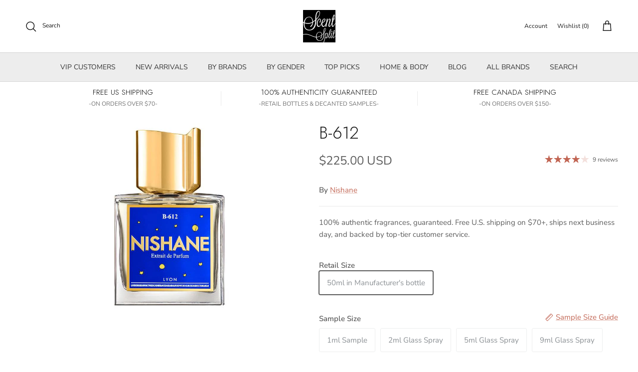

--- FILE ---
content_type: text/html; charset=utf-8
request_url: https://www.scentsplit.com/search?q=handle:%22sandalwood-edit-by-scenttakes%22%20OR%20handle:%22cozy-vanilla-chosen-by-scenttakes%22%20OR%20handle:%22fall-favorites-apple-edition%22%20OR%20handle:%22nishane-b-612-sample-decants%22&type=product&view=bss.product.labels
body_size: 870
content:
[{"id":4621471088728,"title":"B-612","vendor":"Nishane","tags": ["BF25","Cedar","checkinventory","checkinventoryzrtl","Cypress","For Her","For Him","Geranium","In Production","Lavender","Musk","notx","Oakmoss","Patchouli","Perfume Extrait","PO-active","retail","Rice","Sandalwood","spo-enabled","Tonka Bean"],"handle":"nishane-b-612-sample-decants","available":true,"inventory":4,"compare_at_price_max":0,"compare_at_price_min":0,"price":699,"price_max":22500,"price_min":699,"publish_at":"2020-05-20 22:03:54 -0500","inventory_management":"shopify","inventory_policy":"continue","variants": [{"id":39471856124104,"title":"50ml in Manufacturer's bottle","available":true,"image":null,"price":22500,"inventory_management":"shopify","inventory_policy":"continue","compare_at_price":0,"quantity":4},{"id":32890983972952,"title":"1ml Sample","available":true,"image":null,"price":699,"inventory_management":"shopify","inventory_policy":"deny","compare_at_price":0,"quantity":65},{"id":32890984005720,"title":"2ml Glass Spray","available":true,"image":null,"price":1299,"inventory_management":"shopify","inventory_policy":"deny","compare_at_price":0,"quantity":32},{"id":32890984038488,"title":"5ml Glass Spray","available":true,"image":null,"price":2699,"inventory_management":"shopify","inventory_policy":"continue","compare_at_price":0,"quantity":13},{"id":37242365575368,"title":"9ml Glass Spray","available":true,"image":null,"price":4499,"inventory_management":"shopify","inventory_policy":"continue","compare_at_price":0,"quantity":7}],"collections": [627118932168,159634116,159634052,136482619480,162123588],"format_money": "\u003cspan class=money\u003e${{amount}} USD\u003c\/span\u003e"},{"id":8258799370440,"title":"Fall Favorites: Apple Edition","vendor":"Scent Split","tags": ["Amber","Bergamot","Caramel","Cedar","Cinnamon","Cocoa","In Production","judgeme_excluded","Musk","Oak","SEARCHANISE_IGNORE","spo-cs-disabled","spo-default","spo-disabled","spo-notify-me-disabled","Vanilla"],"handle":"fall-favorites-apple-edition","available":true,"inventory":42,"compare_at_price_max":0,"compare_at_price_min":0,"price":4900,"price_max":4900,"price_min":4900,"publish_at":"2025-11-23 00:00:50 -0600","inventory_management":"shopify","inventory_policy":"deny","variants": [{"id":44857148047560,"title":"Default Title","available":true,"image":null,"price":4900,"inventory_management":"shopify","inventory_policy":"deny","compare_at_price":null,"quantity":42}],"collections": [157328834648,627087802568],"format_money": "\u003cspan class=money\u003e${{amount}} USD\u003c\/span\u003e"},{"id":8266485727432,"title":"Sandalwood Edit by Scenttakes","vendor":"Scent Split","tags": ["Benzoin","Ginger","In Production","Iris","judgeme_excluded","Musk","Oak","Resins","Sandalwood","SEARCHANISE_IGNORE","spo-cs-disabled","spo-default","spo-disabled","spo-notify-me-disabled","Tonka Bean","Vanilla"],"handle":"sandalwood-edit-by-scenttakes","available":false,"inventory":null,"compare_at_price_max":0,"compare_at_price_min":0,"price":4500,"price_max":4500,"price_min":4500,"publish_at":"2026-01-07 04:16:23 -0600","inventory_management":null,"inventory_policy":null,"variants": [{"id":44892665839816,"title":"Default Title","available":false,"image":null,"price":4500,"inventory_management":"shopify","inventory_policy":"deny","compare_at_price":null,"quantity":-138}],"collections": [157328834648,627087802568],"format_money": "\u003cspan class=money\u003e${{amount}} USD\u003c\/span\u003e"},{"id":8251723382984,"title":"Cozy Vanilla - Chosen by Scenttakes","vendor":"Scent Split","tags": ["Cardamom","Cinnamon","In Production","Iris","judgeme_excluded","Musk","Oak","Pink Pepper","Resins","Saffron","SEARCHANISE_IGNORE","spo-cs-disabled","spo-default","spo-disabled","spo-notify-me-disabled","Suede","Sugar","Vanilla","Waffle"],"handle":"cozy-vanilla-chosen-by-scenttakes","available":false,"inventory":null,"compare_at_price_max":0,"compare_at_price_min":0,"price":7800,"price_max":7800,"price_min":7800,"publish_at":"2025-11-06 02:15:45 -0600","inventory_management":null,"inventory_policy":null,"variants": [{"id":44836215554248,"title":"Default Title","available":false,"image":null,"price":7800,"inventory_management":"shopify","inventory_policy":"deny","compare_at_price":null,"quantity":-484}],"collections": [157328834648,627087802568],"format_money": "\u003cspan class=money\u003e${{amount}} USD\u003c\/span\u003e"}]

--- FILE ---
content_type: text/javascript; charset=utf-8
request_url: https://www.scentsplit.com/cart.js
body_size: -73
content:
{"token":"hWN7mgPIZ1nxujKBLHErI397?key=1ab926dc011bb07e6a753738a3f8621e","note":"","attributes":{},"original_total_price":0,"total_price":0,"total_discount":0,"total_weight":0.0,"item_count":0,"items":[],"requires_shipping":false,"currency":"USD","items_subtotal_price":0,"cart_level_discount_applications":[],"discount_codes":[]}

--- FILE ---
content_type: application/javascript; charset=utf-8
request_url: https://searchanise-ef84.kxcdn.com/preload_data.8D0r8p2Y8b.js
body_size: 13924
content:
window.Searchanise.preloadedSuggestions=['tom ford','parfum de marly','baccarat rouge 540','parfums de marly','by kilian','bianco latte','bond no 9','serge lutens','creed aventus','ex nihilo','le labo','mind games','boadicea the victorious','yves saint laurent','jean paul gaultier','initio parfums','tiziana terenzi','house of bo','fragrance du bois','louis imagination','grand soir','roja dove','baccarat rouge','arabian oud','ormonde jayne','louis v','xerjoff naxos','angels share','le labo another 13','jo malone','god of fire','giorgio armani','stronger with you','dolce and gabbana','vanilla powder','portrait of a lady','dries van noten','escapade gourmand','juliette has a gun','imaginary authors','roja elysium','maison crivelli','carolina herrera','maison margiela','gris charnel','givenchy gentleman','oud for greatness','mancera cedrat boise','perfume de marly','nishane ani','musk therapy','tom ford oud wood','navitus parfums','clive christian','byredo bal d\'afrique','diptyque philosykos','bdk parfums','guidance amouage','amouage reflection','spicebomb extreme','creed samples','delina exclusif','santal 33 eau de parfum le labo','angel dust','roja parfums','orto parisi','guerlain sample','profumum roma','mojave ghost','layton parfums de marly','hibiscus mahajád','kay ali','fire at will','side effect','blanche bete','house of sillage','vibrato sospiro','frederic malle','love don\'t be shy','bleu de','burberry her','tobacco vanille','by killian','nishane hacivat','ds & durga','oud mood','black opium','born to stand out','creed silver mountain water','tom ford lost cherry','acqua di parma','goldfield and banks','one day','lorenzo pazzaglia','erba pura','black phantom','happy dust','maison francis kurkdijan','gourmand vanilla','city rhythm','blue talisman','mango skin','the harmonist','amouage guidance','white rice','eau duelle','montale intense cafe','theodoros kalotinis','tihota indult','kilian angel\'s share','baby cat','paco rabanne','mon guerlain','mont blanc','valaya parfums de marly','prada l\'homme','molecule one','hilde soliani','orange blossom','diptyque orpheon','good girl','green irish tweed','baccarat rouge 540 perfume','liquides imaginaires','absolute aphrodisiac','memo paris','spice bomb','jazz club','initio side effect','house of oud','light blue','chanel no 5','francis kurkdjian','black orchid','ysl y for men','armani code','gisada ambassador intense','ex nihilo fleur narcotique','gucci guilty','adi ale van','filippo sorcinelli','maison margiela replica','the one','terre d’hermès','ella k','m micallef','matiere premiere','atelier cologne','atelier des ors','sora dora','gypsy water','s boy','fugazzi angel dust','dolce and gabbana the one','santa maria novella','andrea maack','diptyque eau duelle','xerjoff 40 knots','gourmand scents','musc ravageur','simone andreoli','yves saint laurent tuxedo','lick me','tobacco honey','coconut perfume','black afgano','xerjoff dama bianca','imagination by louis','van cleef & arpels','torino21 xerjoff','by the fireplace','escentric molecules','marshmallow note','electimuss imperium','green tea','cotton candy','halfeti penhaligon\'s','byredo mojave ghost','gisada ambassador','henry rose','chris collins','this is her','parfums de marly delina','fleur de peau','hundred silent ways','tom ford fucking fabulous','creed aventus cologne','born in roma','bond no','thierry mugler','mula mula','white musk','mancera instant crush','royal crown','lost cherry','ganymede marc-antoine barrois','akro bake','valentino uomo','carlisle parfums de marly','maison mataha','extrait de parfum','ambre nuit','the house of oud','clean reserve','blonde amber','bdk gris charnel','ded cool','superz morocco','rosendo mateu no 5','sedley parfums de marly','thomas kosmala','oud satin wood','inexcusable evil','silky woods','london fog','oriana parfums de marly','reflection man','sospiro perfumes','kajal lamar','bianco latte giardini di toscana','jousset parfums','tam dao','club de','jean paul','straight to heaven','alexandria ll','scents of wood','juliette has a gun not a perfume','royal oud','bond no 9 bond','precious liquid','virgin island water','vanilla haze','red tobacco','vilhelm parfumerie','jusbox perfume','black tea','leisure in paradise','the maker','acqua di','grey vetiver','blue sapphire','lune feline','ylang in gold','aqua di parma','comme de garcons','bvlgari man','gentle fluidity','stronger with you absolute','versace dylan blue','you or someone like you','ellis brooklyn','xerjoff italica','ysl myself','une nuit','armani prive','xerjoff lira','montale arabians tonka','guerlain vanilla','atomic rose','initio rehab','minuit et demi','valentino in rome','bohemian lime','blonde amber clive christian','alien mugler','wave child','hypnotizing fire','hypnotic poison','tobacco oud','skin scent','ysl y','noir extreme','instant crush','tom ford tobacco vanille','unknown pleasure','xerjoff casamorati','pacific rock moss','homme intense','printemps blanc','most wanted','sauvage sample','lily of the valley','pas ce soir','bal d afrique','aqua di gio profumo','reflection 45 man','scentologia synergy','escapade gourmande','odyon dubai scorpion intense','fresh scents','carner barcelona','xerjoff nio','vanilla sex','sugar leather','yves saint laurent l\'homme','merchant of venice','african leather','libre intense','bora bora','tres chere mizensir','gritti duchessa','giardini di toscana','comme des garcons','althair parfum de marly','amber oud','prada luna rossa','roses vanille','fruity scent','nishane nefs','mancera red tobacco','francesca bianchi','pierre guillaume','queening by mind games','poets of berlin','blue de','french defense','regime tears','byredo gypsy water','amouage interlude','one million','salt and pepper','rouge malachite','lake and sky','remember me','new notes','byredo blanche','summer fragrance','j scent','bad boy','tuscan leather','vanilla woods','resala arabian oud','one umbrella for two','unisex fragrance','double vanille','for your love mizensir','arabian tonka','dolce & gabbana','love don’t be shy','the most wanted','parisian musc','black tie','tauer perfumes','oud satin','sarah baker','layton exclusif','jimmy choo','le beau le parfum','sunset hour','tom ford noir','l\'artisan parfumeur','gucci flora','little flower','triumph of','le labo bergamote 22','carnal flower','de marly','ultra male','lust in paradise','la nuit l\'homme','a la rose','happy dust narcotica','musk fragrances','tom ford noir extreme','tonka cola','azzaro pour homme','guidance 46 amouage','do son','etat libre d’orange','vanilla planifolia','narcotic delight','creed royal oud','ingenious ginger','flower bomb','tom ford black orchid','out lands','pana dora','paco rabanne 1 million','clue perfumery','soleil blanc','tuxedo yves saint laurent','meo fusciuni','desir toxic','ck one','essential parfums','summer hammer','erba gold','jovoy psychedelique','love and crime','i don’t know what','pink pepper','discovery set','velvet tonka','xerjoff alexandria ii','strangers parfumerie','givenchy women','sospiro vibrato','moonlight in heaven','argo fragrances','jany sora dora','viktor & rolf','rose fragrance','thomas kosmala no 4','ave maria','ani nishane','sandal wood','vanilla powder extrait','cirque du soleil','parfums de','french riviera','valaya exclusif','bois imperiale','perris monte carlo','iris malikhan','room service','xerjoff la capitale','xerjoff erba pura','leau papier','liis bo','attraction fatal','babycat saint laurent','gentle gold','missing person','allure sport','apple brandy','ghost in the shell','good girl gone bad','parfums de marly herod','men cologne','pour homme','la nuit','megamare orto parisi','by draco','my way','valentino uomo intense','xerjoff starlight','van cleef','cherry punk','double attack','jasmine freak','oman luxury','moon carnival','the moon','greenley parfums de marly','noir de noir','wulong cha','creed green irish tweed','dama bianca','santal blush','cinnamon notes','santal complet','xerjoff apollonia','plum in cognac','neroli portofino','histoires de parfums','creed virgin island water','chloe parfum','light blue intense','jo malone wood sage and sea salt','strawberry notes','fleur narcotique','tales from zanzibar','almond notes','crystal saffron','elysium parfum','la nuit de l\'homme','masque milano','satin mood','bodacious the victorious','purple molecule','isola blu','god of fire stéphane humbert lucas 777','psychedelic love','hard candy','dirty rice','celeste giardini di toscana','rosendo mateu','gris charnel extrait','creed viking','attar collection','ds and durga','female christ','the yulong','nasomatto pardon','encre noir','salvatore ferragamo','love delight','yin transformation','bitter peach','paco rabanne invictus','moon glory','coffee break','diptyque tam dao','rose oud','tilia marc-antoine barrois','beach hut man amouage','rouge smoking','glass blooms','whispers in the library','unique luxury','ylang ylang','baccarat rouge 540 sample','summer fragrance for men','palo santo','john varvatos','invictus victory','coffee addict','iso e super','tonka bean','fugazzi vanilla','narco oasis','jubilation xxv','steamed rainbow','naxos xerjoff','memo african leather','fruity floral','aqua di','vanille antique','de chanel','cool water','boss bottle','pantheon roma','raspberry notes','casa blanca','gentleman givenchy','solar blossom','black saffron','sugar kisses','la danza delle libellule','gossip night','roja creation e','le lion','day three','breathe me','amyris homme','eau sauvage','blessed baraka','eight and bob','hermes un jardin','queen of silk','jovoy paris','byredo bibliotheque','coco channel','dulce diablo','a lab on fire','celine black','porthole loumari','gift card','ralph lauren','vanilla musk','spice bomb extreme','sweet vanilla','enigma roja','impadia bdk','perfumes de marly','toskovat inexcusable evil','gntonic m micallef','la vie est','thameen carved oud','percival parfums de marly','channel all','tony iommi','the noir','santal austral','lust in paradise by ex nihilo','aventus for her','pink me up','french lover','kirke tiziana terenzi','cheeky smile','choux choux','fan your flames','new york','secretions magnifique','absolu aventus','sauvage eau de parfum','poets of','office for men','the matcha','ice cream','bon parfumeur','white tea','silver mountain water','women perfume','tom ford soleil blanc','remember me jovoy','royal crown sultan','naomi goodsir','v canto','celestial object','powdery scent','passion fruit','perfect oud','feve delicious','creed millesime imperial','eros flame','ethereal wave','meliora eau de parfum','jorum studio','serge lutens chergui','floral street','kajal almaz','for your love','paris corner','ds durga','the moon frederic malle','kilian black phantom','pegasus by parfums de marly','vanille havane','pistachio notes','grapefruit notes','killian love dont be shy','perfume samples','lazy sunday morning','l’eau papier','bulgari man','milk musk','scent of peace for him','the matcha 26 le labo','aoud lemon mint','haltane parfums de marly','citrus women','bal d\'afrique','the spirit of dubai','draco for him','blockade mind games','oud wood','the noir 29 le labo','la labo','du bois','cruz del sur ii','relique d\'amour','ombré leather','indult manakara','blue madeleine','la belle','lick me michela mezzetti','black pepper','pink boa','nasomatto baraonda','bortnikoff fragrance','t re','peregrina thameen','homme parfum','initio musk therapy','kajal faris','eau rose','dunhill icon','floris london','mango kiss','basso sospiro','rolling in love','xerjoff renaissance','bubble bath','lost in a dream','ginger biscuit','cedar chic','blue talisman ex nihilo','levant by ormonde jayne','cassiopea tiziana terenzi','montale chocolate greedy','naked dance','amber musk','commodity velvet','superz memories gold','patchouli sandalwood','house of','lost in paris','miu miu','crystal noir','narciso rodriguez','nest fragrance','intense cafe','11 11 eau de parfum','encens suave','francis kurkdjian masculine','liis studied','burlington 1819 roja','perfumer h','maison tahite','very good girl','moresque soul batik','le de','clive christian x','delizia perfume','earl grey','fat electrician','stéphane humbert lucas','amore cafe','akro awake','princess kilian','acqua di gio','oud bouquet','myrrh & tonka jo malone','fresh cream','oud satin oud','dom rosa','obvious parfums','nishane hundred silent ways','wanted by night','not a perfume','back to black kilian','raw gold','mancera roses vanille','pacific park','roja enigma','under the lemon tree','dolce light blue','unique\'e luxury','gioiosa profumum roma','mon paris','followed by','banana republic','andy tauer','villa erbatium','mizensir perfect oud','musc k','the merchant of venice','man in black','arabians tonka','clean skin','beach walk','ani x','arabian knight','santal royal','sea salt','amber nuit','caramel vanilla','whipped cream','l d','game of','tears regime','vietnamese coffee','parle moi de parfum','mugler alien','tom ford beau de jour','guerlain tonka','äican kajal','jasmine tea','le male le jean paul gaultier','coco vanille','1 million lucky','dirty milk','pi givenchy','rose of no man`s land','sugar addict','viktor and rolf spicebomb','blue heart','but not today','diptyque do son','black currant','tom ford vetiver','creed aventus for her','penhaligon\'s halfeti','radical rose','paradis des sens','pegasus exclusif','city of stars','creme brulee','dior sample','sparkling jo','plum japonais','mind games double attack','bleu de parfum','hind al oud','mes bisous','lartisan parfumeur','liis floating','amouage jubilation xxv','sand dance','bdk pas ce soir','hermes terre hermes','s boy him','creation e','carolina herrera men','dylan blue','jazz club maison martin margiela','le labo santal 33','1861 naxos by xerjoff','amber vanilla','chasing scents','hind al oud ahojas','milky musk','tom ford cherry','brown sugar','love dont be shy','maison mataha escapade gourmande','changing constance','scent of peace','original santal','fig porn','fire at will jovoy paris','casablanca lily','xerjoff torino21','creed erolfa','choco musk','santal calling','fruity gourmand','narcotic v','costa azzurra','sol de','tea for two','iris silver mist','ivory route','lira xerjoff','love me latte','new york night','white floral','accident a vanilla','rania j','lift me up','blue sapphire boadicea the victorious','atomic rose initio','acqua di parfum','xerjoff richwood','girl of now','lait de biscuit','pear inc','maison louis','lyric man','for her','intoxicated by kilian','gaiac 10 tokyo le labo','donna born in roma','another 13 eau de parfum','smoking hot','pure havane','elysium by roja parfums','parfums de nicolai','osmanthus scent','tabac rose','cherry smoke','versace eros','father figure','rogue perfumery','sex and the sea','elizabeth arden','aqua media','hiram green','universal flower','polo red','love be shy','azora attar','milk orchid','our for greatness','coco noir','kilian angels share','interlude black iris','white amber','scandal parfum','the most wanted parfum','la vie','nobile 1942 la danza','memo sintra','nota sugar','musk k','xerjoff mefisto','i dont know what','azzaro by','boy for him','ramon monegal','oud jaune intense','quentin bisch','dominique ropion','parfum marly oajan','carmina creed','dear polly','superz soho','keiko mecheri','lamar kajal','fucking fabulous','spirit of kings','love tuberose','chanel chanel','matcha meditation','dannam parfum','penhaligon\'s cairo','le gourmand','classic chanel','perfume head','pacific rock flower','guilty crush','safanad parfums de marly','savage men','cowboy grass','mystic sugar','jasmine rouge','musc rose','40 knots xerjoff','lost alice','de profundis','plume impression','carolina herrera women','angel share kilian','musc moschus','home ideal','coven andrea maack','maison violet','green sapphire','beaufort london','dolce and gabbana light','indigo smoke','african rooibos','replica the fireplace','match made in heaven','caswell massey','angel share','house of brandt','gucci oud','bon bon','armani my way','gin tonic','the only one','bloody wood','afternoon swim','caramel note','love in white','santal basmati','bois imperial','roses on ice','eau de space','afternoon delight','prada amber','parfum de marly layton','mazzolari vaniglia','xerjoff tony iommi','mont blanc legend','vanilla antique','guava sorbet','electric cherry','bamboo harmony','atelier materi','byredo sample','side effect initio','london spice','the night','sweetie aoud','jo malone orange blossom','gisada ambassador men','herod parfums de marly','mizensir for your love','libre le parfum','acqua viva','brown girl','christian provenzano','l homme','royal tobacco','lorenzo villoresi','tom ford vanilla sex','en passant','accento overdose','nearly nude','by kilian apple brandy','byredo sundazed','tom ford tuscan leather','vanilla milk','piano santal','fille en aiguilles','pink molecule','chocolate queen','sandalwood temple','juliet has a gun','sacred wood','paradise garden','viva la juicy','triumph of ba','xerjoff uden','hacivat nishane','paragon initio','dark lord','pear gelato','flowerbomb viktor&rolf','ilio diptyque','olfactive studio','clive christian no 1','les indemodables','duchessa gritti','the night frederic malle','burberry men','the hedonist','leisure in paradise by simone andreoli','gentle silver','super cedar','creed wind flowers','marc-antoine barrois','soleil neige','creed carmina','le beau','bvlgari omnia','ambre sultan','passage d\'enfer','la mar','beau de jour','oud maracuja','gallagher fragrances','one day jasmine tea','luna rossa','juicy couture','papillon artisan perfumes','venom incarnat','honey aoud','tabacco vanilla','tom ford neroli portofino','symphonium xerjoff','veronique gabai','escape gourmand','wulong cha x','pineapple notes','winter palace','bright crystal','roja danger','vanille fatale','pikovaya dama','eau de parfum','baie 19 le labo','creed spice and wood','alghabra parfums','tom ford bitter peach','arabian oud rosewood','borabora giardini di toscana','roja parfums aoud','torino22 xerjoff','slumber house','creed himalaya','crush on me','nasomatto black afgano','pure s','this is him','drunk lovers','amber aoud','italica by xerjoff','apple brandy on the rocks','mancera holidays','last birthday cake','hormone paris','just box','white suede','vanilla oud','allure homme','limonata narcotica','maison francis','blu atlas','vacation by vacation','intense cedrat boise','d.s & durga','grand soiree','blanche byredo','de los santos','perfume red','playing with the devil','arquiste parfumeur','roja oligarch','1969 parfum de histoires de parfums','printemps blanc maison mataha','aqua di gio','the blazing mr sam penhaligon\'s','mancera aoud lemon mint','dolce gabbana','creed absolu aventus','the different company','moon milk','carved oud','honey tobacco','mad et len','tom ford santal blush','bronze goddess','yves saint laurent y','ex idolo love & crime','age of innocence','kilian love don\'t be shy','vanilla gourmand','debaser ds and durga','tutu gritti','diaghilev parfum','neroli oranger','pink sugar','cape heartache','poison girl','sweet tooth','zaharoff signature pour homme','byron parfum','oajan parfums de marly','green apple','more than words','maison francis kurkdijan baccarat rouge','bois du portugal','what about pop','jump up and kiss me','shay and blue','prada lhomme','initio absolute aphrodisiac','marshmallow musk','memoirs of a perfume collector','arabian oud kalemat black','new york oud','mdci parfums','clive christian blonde amber','habit rouge','vodka on the rocks','premier figuier','sonic flower','philosykos parfum','molecule 02 escentric molecules','ex idolo','russian tea','the harmonies','cedrat boise mancera','pine tree','vertus vanilla oud','cassili by parfums de marly','mandarino di amalfi','l\'orchestre parfum','byredo vanille antique','original vetiver','toi toi toi','zaharoff signature','girl of the year','costume national','scent split','polo green','vanilla skin','buontalenti profumo di firenze','another 13 le labo','lancome oud bouquet','aqua celestia','kheir fragrance','men citrus','bubble gum','amouage sunshine','rock rose','ebene fume','shaghaf oud','diptyque eau rose','interlude man','birth of venus','perfume extrait','to summer','tom ford oud','hypnotic fire','serge luten','prada candy','liis ethereal wave','sel marin','de nuit','le male','zarko perfume','discovery sets','note vanillee m micallef','dolce melodia sospiro','houbigant fougere royale','comptoir sud pacifique','passion island','walk the sea','stronger with you intensity','y le parfum','oriza legrand','je ne sais quoi','musc pallas','marshmallow notes','synergy scentologia','sailing day','gritti gossip','chabaud lait de biscuit','angle share','vanilla cake','uden overdose','french flower','eau de gingembre','mercurial cashmere','valentino in','cosmic pepper','terroni orto parisi','white on white','skin musk','cherry blossom','cry baby','power self','snow moon magic','peach fragrance notes','at the barbers','givenchy gentleman givenchy','divine vanille','byredo pulp','maison fragrances','ch bad boy','green vanille','blue agave','maison marie','snif sweet ash','teo cabanel','material amouage','for him','tiziana terenzi ursa','moth and rabbit','woman in gold','drunk saffron','ylang ylang nosy be','keep glazed','navitus parfum','angel nova','sweet botswana','love o matic','fleur de lalita','oud silk','le labo rose 31','beach hut man','memories gold','indult tihota','amouage overture','daniel josier','memoirs of a trespasser','new york intense','back to black','vanilla vibes','mula mula byron','by redo','nosferatu by','chapel factory','neroli amara','scarlet poppy','amore coffee','i am trash','lactonic perfumes','autumn vibes','diptyque tempo','rock river','thameen regent leather','desert dawn','journey man','viva more','oolong tea','manakara indult','mod vanilla','armani code parfum','love delight amouage','tom ford noir extreme parfum','perfume oil','dates delight','babycat yves saint laurent','bruno acampora','sphinx parfum','a la rose by maison','mojave ghost absolu','when the rain stops','young rose','james heeley','nearly noon','i want choo','widian london','coconut milk','scent of wood','tom ford tobacco oud','killian straight to heaven','oud nude','hindu kush','eyes closed','vanille de tahiti','love o','whiff of waffle cone','sticky fingers','alexandria fragrances','black vanilla','the one luminous night','wavechild room 1015','vanilla 28 eau de parfum','gardenia fragrances','mr sam','avignon comme des garcons','il padrino','gourmand fragrances','parisian musk','gentle perfume','crab apple blossom','morn to dusk','paradis des sens valhalla','pure poison','maison margiela by the fireplace','mens cologne','ambroxan molecule','satin oud','amouage reflection man','accident a la vanilla','tom for','la tulipe','jasmine rice','lune feline atelier des ors','ambrosia imperiale','olene diptyque','ambergris note','wood sage sea salt','jo loves','tom ford leather','imagination louis','dora dora','eros versace','by rose','malibu party in the bay','kenzo for men','de nuit intense','la playa','la vi est belle','stricnina v canto','rain tea','le monde gourmand','honey oud','angel muse','vanilla patchouli','perfum de marly','fall scent','bond no 9 scent','lalique encre noire','sea notes','st rose','tom ford vanilla','music for a while','the one edp','caden omanluxury','dahab kajal','sacred bond','donna in roma','indecent cherry','xerjoff accento','minuit et demi fragrance du bois','le labo matcha','un bois vanille','delina rose','imperial valley','maison crivelli hibiscus mahajad','sunset caramel','boss the scent','tom ford costa azzurra','la rose','scorpion intense','rose atlantic','citrus riviera','oud for happiness','wind flowers','creed love in white','franck boclet','our wood','mixed emotions','vanilla caramel','lovers by fragrance du','a city on fire','pour femme','in this world','radio bombay','l artisan','delizia de','narcosis for her','un jardin sur le nil','coconut vanilla','amber absolute','montabaco intensivo','bergamask orto parisi','maison martin','vanilla bourbon','white amber cave','ysl l\'homme','s boy by','royal tobacco amouage','bon bon pop','mississippi medicine','blood orange','cherry oud','jean paul gaultier male','nothing but sea and','soy by','note vanille','vanilla perfume','terre d\'hermes','saint honore','jasmine sambac','les liquides imaginaires','crème de cuir','creed irish tweed','silky woods goldfield & banks australia','1907 boadicea the victorious','la fille de berlin','define me','grand master','prodigy by mind games','black sea','still life in rio','this is not a blue bottle','oud orange intense','althaïr marly','pas de chat','sunshine woman','creed sublime vanille','van py rum','roja scandal','vanilla sandalwood','burberry brit','tom ford noir de noir','the ghost in the shell','sensual instinct','narcotica dulce diablo','forbidden games','killian intoxicated','do san','artisan pure','old fashioned','fico di','viva mor','death and floral','oceania roja','la capitale xerjoff','atelier des','lost in paradise','mona di orio','the gate','gucci pour homme','madagascar vanilla','oud wood parfum','tomato leaf','bois de','panettone milano','henry jacques','morning chess','promise frederic malle','1 million prive','no vanilla','milky dragon','vanilla voyage','nio xerjoff','lemon tart','incident diplomatique','van extasyx','etat libre d\'orange','rum notes','amouage jubilation','isola blu roja dove','blue noir','men’s cologne','azzaro the','oak moss','orange sanguine','apollonia xerjoff','ajmal amber wood','la danza','l\'air du desert marocain','strangelove nyc','fig tea','diptyque rose','tony iommi monkey special','winter fragrance','white on white xerjoff','l\'eau papier','mancera sicily','encore une fois','mind games blockade','montale honey aoud','creed vetiver','jardins de','11 11 lake & skye','amyris eau de parfum','turkish rose','prada luna','aqua universal is','unisex all year','mancera samples','mystery tobacco','lionora mind games','egyptian musk','santa maria','exit the king','hypnotic musk','byredo black saffron','athalia parfums de marly','addictive vibration','givenchy pi','flower of immortality','diptyque perfumes','alluring fig','via cavour 1','the rose','tobacco vanilla','libertine fragrance','encre noire','al oud','she was an anomaly','dolce amalfi','minnie mouse','eve gourmand','blanc explorer','si armani','bake akro','bvlgari man in','warm and spicy','cirque du soleil l\'eau de parfum','xtra milk','vert malachite','bleu electric','love don’t be shy kilian','comes des garcons','un jardin','liquid imaginaires','chance eau','petrichor perfume','min new york','ruby red','mornings in','tom ford velvet orchid','black gemstone','rice milk','rose saltifolia','abdul samad al qurashi','superz budapest','white chocolate','fougere d\'argent','remarkable people','diptyque fleur de peau','for him cologne','marc antoine barrois ganymede','roja isola blu','thomas de','tobacco mandarin','for strange women','angel dust fugazzi','tom ford rose','eight & bob','aventus cologne','ode to dullness','moonlight in heaven by kilian','the bewitching jasmine','summer of','peche cardinal','van py rhum','fragrance one','town and country','anelo pernoire','imagination by','trajan electimuss','di ser','roja elixir pour femme','mancera french riviera','halfeti cedar','de fleur','the dark side','carnal flower frederic malle','apricot notes','mentor mind games','louis imagination men','for men','tempt me not','aventus absolu','yves saint laurent y eau de parfum','tom ford vanilla fatale','black iris','velvet haze','hugo the scent','vanilla sky','tom ford tobacco','solstice scent','legend spirit','playing with the devil by kilian','golden dallah','akro dark','vivamor parfums','oud for glory','deep dark vanilla','beaute du diable','armani prive rouge malachite','craft andrea maack','bouquet encore','over the musk','hugo absolute','sunplosion simone andreoli','lys 41 le labo','sissa by mind games','initio oud for greatness','coffee note','pop heart','date for men','desert falcon','eau capitale','ramon bejar','bourbon vanilla','possibilities la','oud spanish','hotel cotton','sand and skin','falling trees','arte profumi','tres chere','vicebomb simone andreoli','black gold','vanilla havane','7 minutes kheir','aventus creed','epico vani charnel','soleil tonka','dirty heaven','anna sui','lemon line','pierre guillaume paris','lay ali','chypre palatin','deep and desire','niche fragrances for men','parfums de marly layton','desert sermons','prada infusion','beach hut','tea service','under my skin','khamzat smesh','sweet vanilla montale','parfume de','santal blanc','purple fig','act one','mason fragrances','devotion intense','sucre noir','polo black','creed santal','roja vetiver','roses musk','no limit','caban by yves saint','miguel matos','from the garden','brompton immortals','flor de','venus in tuberose','dulce by','lipstick rose','rania j musc moschus','love at first sight','orphéon eau de parfum diptyque','chanel eau','oud bleu intense','marc antoine barrois','wicked good','blue moon','fig me up','architect\'s club','atlas fever','rouge saray','venom of','de la','dead cool','soul of the forest','i don\'t know what','animal notes','the architects','white forest','aqua galleria','john varvatos artisan','oud rose','bo liis','creed spring flower','dream the maker','meliora de marly','lilac love','the forward','lust for sun','le gourmand jousset','kilian princess','reine de nuit','la belle by','extrait parfum','mortal skin','mirage gourmand','as ad','victor and','amouage love tuberose','amouage boundless','shooting stars','lost cherry tom ford','tyger tyger','a whiff of waffle cone','ysl black','oud marijuana','un nuit','ch men prive','jasmin et cigarette','noir aphrodisiac','micallef parfum','baraonda nasomatto','kilian straight to heaven','creed cologne','ardent boadicea the victorious','like this','eye of seven hills','de fleurs','vanilla bergamot','creed royal princess oud','white rice dannam','long lasting','patchouli leaves','vetiver sensual','banana note','eau the audacity','roja haute luxe','honour woman','teint de neige','iris poudre','overture man','wet stone','philosophy fresh','jeux de peau','epic man','monkey special','musk ravageur','miss dior','parle moi','mancera velvet vanilla','soul batik','fragrance world','altair eau de parfum','tom ford white suede','summer street','oud wood tom ford','a drop','fleur de','woody aromatic','amouage enclave','the chronic','versace eros eau de perfume','laboratory olfactory','xerjoff corallo','nobile 1942 la danza delle libellule','fig infusion','jo milano','wild bluebell','amouage opus','armani with you','la male','bdk impadia','perfume de','mefisto gentiluomo','blanche bete liquides imaginaires','carmelo vanilla','dries van','women’s perfume','on a cloud','rirana parfume','creed original santal','melody of the sun','bdk velvet tonka','bvlgari wood','armani code profumo','carioca heart','roja parfum','back in stock','delta of','rose incense','gucci rush','scent trunk','mugler angel','ocean noir','her elixir','gucci guilty absolute','attar azora','bulgari black','by for him','amouage material','eau sauvage parfum','allure home','vinegia 21 the merchant of venice','tobacco toscano','of the immortals','frankincense myrrh','le labo gaiac','what the fluff','soma halcyon','paco rabanne olympea by paco rabanne','roja amber aoud','cape line','sun goddess','cacao porcelana','cruz del sur','bois de santal','creed oud','green spell','happy nuts','viking cologne','rock the myrrh','yves saint','marfa memo','nishane ege','diptyque leau papier','prada la femme','purpose amouage','19-69 de parfum','tom ford metallique','amouage search','ormond jayne','kalemat black','vanilla crush','new harlem','zaharoff tabac','xerjoff ivory route','coconut nanas','nest vanilla','nishane fan your flames','orion tiziana terenzi','juice box','pure musc','russian leather','california dream','bodacious the','lab on fire','portrait of a man','hair perfume','blend oud','fantomas nasomatto','prada intense','state of mind','empty wishes well','oh sweet','mandorle by sora dora','oriental enigma','cuir de russie','spice and wood','xerjoff casamorati 1888','gold immortals','oud symphony','creed royal water','volutes diptyque','tom fors','oud noir','dirty vanilla','sun gria','elle xerjoff','trouble in paradise','bel ami','pineapple intense','tom ford black orchid parfum','pikovaya dama xerjoff','guerlain vetiver','amouage purpose','amouage guidance 46','xerjoff shooting stars','acqua di sale','vanille leather','tropical scents','floral woody musk','ormonde jayne ormonde man','michela mezzetti','le persona','guerlain aqua','hormone paris endorphin','honeysuckle notes','mango oud','une rose','spice blend','pure musk','nefs nishane','day three fragrance','black lacquer','high frequency','heal the way','etat libre','check please','little song','noir exquis','al rehab','the favourite','ocean di','sweet farewell','unique blue','tom ford for men','dulcis in fundo','white patchouli','violet leaf','loumari porthole','feminite du bois','ouverture xerjoff','our mood','1872 for clive christian','sun kissed','lavender extreme','khaltat night','bewitching yasmine','red sora dora','april aromatics','tom ford jasmin rouge','y edp','salt and pepper precious','bal dafrique','andromeda tiziana','parfum de barley','chopard oud','mancera lemon line','leather oud','not a sugar','laboratorio olfattivo','saint laurent','ambra calabria','manos gerakinis','mysore sandalwood','desire toxic','voyage hermes','essential parfums bois imperial','sogni meo fusciuni','le galion','delina parfums de marly','coconut sun','amber oud gold edition','anarchist a','burberry london','our satin','latte bianco','knight of love','forgive me','tardes carner barcelona','david off','aqua viva','lafayette number','synthetic jungle','bulgarian rose','invictus aqua','manhattan roja','angel\'s share','amouage lyric man','nishane b-612','town and country clive christian','african rose','les sables','office for men fragrance one','jasmine wisp','the noir 29','burning barbershop','mula mula double caramel','rule of','tango masque milano','signature rose','sur tes levres','memoir man','juliette has a gun vanilla vibes','oriza l legrand','champaca ormonde','matiere premiere vanilla','intense man','orris butter','secret tryst','silver musk','perfumes de','called echo','the favourite penhaligon\'s','house of standard','naomi goodsir bois d\'ascese','female christ 19-69','queen of the night','lychee notes','game of joy','strawberry and vanilla','clive christian men','homme cologne','matcha soft','royal amber','vanilla tana','myrrh shadow','mancera pearl','fils de joie','stéphane humbert lucas 777','wilhelm parfum','eau des','tea rose','last birthday','on the beach','spiky ex nihilo','saint julep','creed for her','main character','la isla blanca','royal bourbon','a grove by the sea','amyris extrait','lavender vanilla','eau de savage','electimuss mercurial cashmere','safari extreme','opus core','sweet do nothing','iron duke','instant crush mancera','wall street','valaya by marly','sarah baker peach','marly sedley','ch men','in love with everything','per se','dark vanilla','halley tiziana terenzi','k k','soma parfums','ingenious ginger goldfield & banks','intense oud','white flowers','jean paul gaultier le male le perfume','no malone','clean musk','the tragedy of lord george','tom ford grey','bond no scent','big sur','tom ford soleil neige','via cavour','sacred flame','meant to be seen','every storm a serenade','eau de california','black over red','vol are','cool water intense','o feminine','molecule 01 iris','vanitas profumum','ysl la nuit de l\'homme','sunshine man','vetiver extraordinaire','ysl intense','amber wood','rose men','confessions of a','andalusian soul','montale sweet vanilla','rose vanilla','contralto sospiro','kilian intoxicated','tonka imperial','maison lancome','xerjoff kobe','le fleur','studied by liis','yesterday haze','roja diaghilev','creamy vanilla','toskovat anarchist','un air','green leather','bulgari aqua','goldfield & banks','guerlain tobacco','house of matriarch','because i am free','eleventh hour','what we do is secret','soft tension','purple suede','xerjoff alexandria','parfums vintage','arrakis spirit of kings','cedar wood','memoirs of a perfume','soapy fragrances','sakura snow','comme des','club black','rose d\'arabie','sahraa fragrance du bois','epic woman','pomegranate noir','green sapphire boadicea the victorious','renaissance xerjoff','vibrant vetiver','slow dance','moon dust','creed royal mayfair','des fleur','oddity naked dance','mandarin orange','sweet grass','sirene fragrance du bois','bonbon pop','pardon nasomatto','pheromone for men','floral fruity','paradox intense','blond amber','ermenegildo zegna','silent ways','a midsummer dream','annick goutal','hermes eau de','raised spirit','one day tea','vilhelm parfum','novae vanilla','forbidden apple','single malt','vanilla notes','light blue dolce','galloway parfums de marly','donna born in','angel face','creed silver mountain','bracken man','mark buxton','versace oud noir','celebration royal crown','on a date','omnia profumi'];

--- FILE ---
content_type: text/javascript; charset=utf-8
request_url: https://www.scentsplit.com/products/nishane-b-612-sample-decants.js
body_size: 1368
content:
{"id":4621471088728,"title":"B-612","handle":"nishane-b-612-sample-decants","description":"\u003cp\u003e\u003cem\u003eB-612\u003c\/em\u003e by \u003cem\u003eNishane\u003c\/em\u003e is a \u003cstrong\u003eWoody Aromatic\u003c\/strong\u003e fragrance for \u003cstrong\u003eWomen \u0026amp; Men\u003c\/strong\u003e.\u003c\/p\u003e\n\u003cp\u003e \u003c\/p\u003e\n\u003cp\u003eInspired by Antoine de Saint-Exupéry's \u003cem\u003eLe Petit Prince\u003c\/em\u003e, \u003cem\u003eB-612\u003c\/em\u003e captures the essence of imagination, exploration, and the timeless wonder of childhood. The fragrance opens with a bright and aromatic blend of lavender, cypress, and geranium, evoking the crisp, boundless atmosphere of a journey through the stars. As it unfolds, a richly woody heart of cashmeran, sandalwood, cedar, and patchouli adds depth and sophistication, while the comforting base of musk, oakmoss, and tonka bean grounds the fragrance in a warm embrace. This dynamic composition is a harmonious balance of lively freshness and elegant warmth, creating a truly timeless scent.\u003c\/p\u003e\n\u003cp\u003ePerfect for adventures, new experiences, and moments of introspection, \u003cem\u003eB-612\u003c\/em\u003e embodies the spirit of the Little Prince's asteroid—an olfactory journey that encourages wearers to embrace their inner wonder and approach life with open-hearted curiosity. It's a fragrance that bridges the sophistication of adulthood with the boundless imagination of youth.\u003c\/p\u003e\n\u003cp\u003e \u003c\/p\u003e\n\u003cp\u003eRelease Year: \u003cstrong\u003e2018\u003c\/strong\u003e\u003cbr\u003eConcentration: \u003cstrong\u003eExtrait de Parfum\u003c\/strong\u003e\u003cbr\u003eNose: \u003cstrong\u003eChris Maurice\u003c\/strong\u003e\u003c\/p\u003e\n\u003cp\u003e \u003c\/p\u003e\n\u003cp\u003e\u003cstrong\u003eNotes:\u003c\/strong\u003e\u003c\/p\u003e\n\u003cul\u003e\n\u003cli\u003eTop notes: Lavender, Cypress, Geranium\u003c\/li\u003e\n\u003cli\u003eMiddle notes: Cashmeran, Sandalwood, Cedar, Patchouli\u003c\/li\u003e\n\u003cli\u003eBase notes: Musk, Oakmoss, Tonka Bean\u003c\/li\u003e\n\u003c\/ul\u003e","published_at":"2020-05-20T22:03:54-05:00","created_at":"2020-05-20T22:03:54-05:00","vendor":"Nishane","type":"Perfume \u0026 Cologne","tags":["BF25","Cedar","checkinventory","checkinventoryzrtl","Cypress","For Her","For Him","Geranium","In Production","Lavender","Musk","notx","Oakmoss","Patchouli","Perfume Extrait","PO-active","retail","Rice","Sandalwood","spo-enabled","Tonka Bean"],"price":699,"price_min":699,"price_max":22500,"available":true,"price_varies":true,"compare_at_price":0,"compare_at_price_min":0,"compare_at_price_max":0,"compare_at_price_varies":false,"variants":[{"id":39471856124104,"title":"50ml in Manufacturer's bottle","option1":"50ml in Manufacturer's bottle","option2":null,"option3":null,"sku":"ZRTL - NISHANE@50_4621471088728","requires_shipping":true,"taxable":true,"featured_image":null,"available":true,"name":"B-612 - 50ml in Manufacturer's bottle","public_title":"50ml in Manufacturer's bottle","options":["50ml in Manufacturer's bottle"],"price":22500,"weight":501,"compare_at_price":0,"inventory_quantity":4,"inventory_management":"shopify","inventory_policy":"continue","barcode":"8681008055005","quantity_rule":{"min":1,"max":null,"increment":1},"quantity_price_breaks":[],"requires_selling_plan":false,"selling_plan_allocations":[]},{"id":32890983972952,"title":"1ml Sample","option1":"1ml Sample","option2":null,"option3":null,"sku":"NISHANE@1_4621471088728","requires_shipping":true,"taxable":true,"featured_image":null,"available":true,"name":"B-612 - 1ml Sample","public_title":"1ml Sample","options":["1ml Sample"],"price":699,"weight":1,"compare_at_price":0,"inventory_quantity":50,"inventory_management":"shopify","inventory_policy":"deny","barcode":"","quantity_rule":{"min":1,"max":null,"increment":1},"quantity_price_breaks":[],"requires_selling_plan":false,"selling_plan_allocations":[]},{"id":32890984005720,"title":"2ml Glass Spray","option1":"2ml Glass Spray","option2":null,"option3":null,"sku":"NISHANE@2_4621471088728","requires_shipping":true,"taxable":true,"featured_image":null,"available":true,"name":"B-612 - 2ml Glass Spray","public_title":"2ml Glass Spray","options":["2ml Glass Spray"],"price":1299,"weight":2,"compare_at_price":0,"inventory_quantity":32,"inventory_management":"shopify","inventory_policy":"deny","barcode":"","quantity_rule":{"min":1,"max":null,"increment":1},"quantity_price_breaks":[],"requires_selling_plan":false,"selling_plan_allocations":[]},{"id":32890984038488,"title":"5ml Glass Spray","option1":"5ml Glass Spray","option2":null,"option3":null,"sku":"NISHANE@5_4621471088728","requires_shipping":true,"taxable":true,"featured_image":null,"available":true,"name":"B-612 - 5ml Glass Spray","public_title":"5ml Glass Spray","options":["5ml Glass Spray"],"price":2699,"weight":5,"compare_at_price":0,"inventory_quantity":13,"inventory_management":"shopify","inventory_policy":"continue","barcode":"","quantity_rule":{"min":1,"max":null,"increment":1},"quantity_price_breaks":[],"requires_selling_plan":false,"selling_plan_allocations":[]},{"id":37242365575368,"title":"9ml Glass Spray","option1":"9ml Glass Spray","option2":null,"option3":null,"sku":"NISHANE@9_4621471088728","requires_shipping":true,"taxable":true,"featured_image":null,"available":true,"name":"B-612 - 9ml Glass Spray","public_title":"9ml Glass Spray","options":["9ml Glass Spray"],"price":4499,"weight":9,"compare_at_price":0,"inventory_quantity":7,"inventory_management":"shopify","inventory_policy":"continue","barcode":"","quantity_rule":{"min":1,"max":null,"increment":1},"quantity_price_breaks":[],"requires_selling_plan":false,"selling_plan_allocations":[]}],"images":["\/\/cdn.shopify.com\/s\/files\/1\/0986\/0644\/files\/B-612-Perfume-Cologne-Nishane-sample-decants-SCENTSPLIT.jpg?v=1743657448"],"featured_image":"\/\/cdn.shopify.com\/s\/files\/1\/0986\/0644\/files\/B-612-Perfume-Cologne-Nishane-sample-decants-SCENTSPLIT.jpg?v=1743657448","options":[{"name":"Size","position":1,"values":["50ml in Manufacturer's bottle","1ml Sample","2ml Glass Spray","5ml Glass Spray","9ml Glass Spray"]}],"url":"\/products\/nishane-b-612-sample-decants","media":[{"alt":"B-612-Nishane samples \u0026 decants -Scent Split","id":29055912935624,"position":1,"preview_image":{"aspect_ratio":0.8,"height":625,"width":500,"src":"https:\/\/cdn.shopify.com\/s\/files\/1\/0986\/0644\/files\/B-612-Perfume-Cologne-Nishane-sample-decants-SCENTSPLIT.jpg?v=1743657448"},"aspect_ratio":0.8,"height":625,"media_type":"image","src":"https:\/\/cdn.shopify.com\/s\/files\/1\/0986\/0644\/files\/B-612-Perfume-Cologne-Nishane-sample-decants-SCENTSPLIT.jpg?v=1743657448","width":500}],"requires_selling_plan":false,"selling_plan_groups":[]}

--- FILE ---
content_type: text/javascript; charset=utf-8
request_url: https://www.scentsplit.com/products/nishane-b-612-sample-decants.js
body_size: 1108
content:
{"id":4621471088728,"title":"B-612","handle":"nishane-b-612-sample-decants","description":"\u003cp\u003e\u003cem\u003eB-612\u003c\/em\u003e by \u003cem\u003eNishane\u003c\/em\u003e is a \u003cstrong\u003eWoody Aromatic\u003c\/strong\u003e fragrance for \u003cstrong\u003eWomen \u0026amp; Men\u003c\/strong\u003e.\u003c\/p\u003e\n\u003cp\u003e \u003c\/p\u003e\n\u003cp\u003eInspired by Antoine de Saint-Exupéry's \u003cem\u003eLe Petit Prince\u003c\/em\u003e, \u003cem\u003eB-612\u003c\/em\u003e captures the essence of imagination, exploration, and the timeless wonder of childhood. The fragrance opens with a bright and aromatic blend of lavender, cypress, and geranium, evoking the crisp, boundless atmosphere of a journey through the stars. As it unfolds, a richly woody heart of cashmeran, sandalwood, cedar, and patchouli adds depth and sophistication, while the comforting base of musk, oakmoss, and tonka bean grounds the fragrance in a warm embrace. This dynamic composition is a harmonious balance of lively freshness and elegant warmth, creating a truly timeless scent.\u003c\/p\u003e\n\u003cp\u003ePerfect for adventures, new experiences, and moments of introspection, \u003cem\u003eB-612\u003c\/em\u003e embodies the spirit of the Little Prince's asteroid—an olfactory journey that encourages wearers to embrace their inner wonder and approach life with open-hearted curiosity. It's a fragrance that bridges the sophistication of adulthood with the boundless imagination of youth.\u003c\/p\u003e\n\u003cp\u003e \u003c\/p\u003e\n\u003cp\u003eRelease Year: \u003cstrong\u003e2018\u003c\/strong\u003e\u003cbr\u003eConcentration: \u003cstrong\u003eExtrait de Parfum\u003c\/strong\u003e\u003cbr\u003eNose: \u003cstrong\u003eChris Maurice\u003c\/strong\u003e\u003c\/p\u003e\n\u003cp\u003e \u003c\/p\u003e\n\u003cp\u003e\u003cstrong\u003eNotes:\u003c\/strong\u003e\u003c\/p\u003e\n\u003cul\u003e\n\u003cli\u003eTop notes: Lavender, Cypress, Geranium\u003c\/li\u003e\n\u003cli\u003eMiddle notes: Cashmeran, Sandalwood, Cedar, Patchouli\u003c\/li\u003e\n\u003cli\u003eBase notes: Musk, Oakmoss, Tonka Bean\u003c\/li\u003e\n\u003c\/ul\u003e","published_at":"2020-05-20T22:03:54-05:00","created_at":"2020-05-20T22:03:54-05:00","vendor":"Nishane","type":"Perfume \u0026 Cologne","tags":["BF25","Cedar","checkinventory","checkinventoryzrtl","Cypress","For Her","For Him","Geranium","In Production","Lavender","Musk","notx","Oakmoss","Patchouli","Perfume Extrait","PO-active","retail","Rice","Sandalwood","spo-enabled","Tonka Bean"],"price":699,"price_min":699,"price_max":22500,"available":true,"price_varies":true,"compare_at_price":0,"compare_at_price_min":0,"compare_at_price_max":0,"compare_at_price_varies":false,"variants":[{"id":39471856124104,"title":"50ml in Manufacturer's bottle","option1":"50ml in Manufacturer's bottle","option2":null,"option3":null,"sku":"ZRTL - NISHANE@50_4621471088728","requires_shipping":true,"taxable":true,"featured_image":null,"available":true,"name":"B-612 - 50ml in Manufacturer's bottle","public_title":"50ml in Manufacturer's bottle","options":["50ml in Manufacturer's bottle"],"price":22500,"weight":501,"compare_at_price":0,"inventory_quantity":4,"inventory_management":"shopify","inventory_policy":"continue","barcode":"8681008055005","quantity_rule":{"min":1,"max":null,"increment":1},"quantity_price_breaks":[],"requires_selling_plan":false,"selling_plan_allocations":[]},{"id":32890983972952,"title":"1ml Sample","option1":"1ml Sample","option2":null,"option3":null,"sku":"NISHANE@1_4621471088728","requires_shipping":true,"taxable":true,"featured_image":null,"available":true,"name":"B-612 - 1ml Sample","public_title":"1ml Sample","options":["1ml Sample"],"price":699,"weight":1,"compare_at_price":0,"inventory_quantity":50,"inventory_management":"shopify","inventory_policy":"deny","barcode":"","quantity_rule":{"min":1,"max":null,"increment":1},"quantity_price_breaks":[],"requires_selling_plan":false,"selling_plan_allocations":[]},{"id":32890984005720,"title":"2ml Glass Spray","option1":"2ml Glass Spray","option2":null,"option3":null,"sku":"NISHANE@2_4621471088728","requires_shipping":true,"taxable":true,"featured_image":null,"available":true,"name":"B-612 - 2ml Glass Spray","public_title":"2ml Glass Spray","options":["2ml Glass Spray"],"price":1299,"weight":2,"compare_at_price":0,"inventory_quantity":32,"inventory_management":"shopify","inventory_policy":"deny","barcode":"","quantity_rule":{"min":1,"max":null,"increment":1},"quantity_price_breaks":[],"requires_selling_plan":false,"selling_plan_allocations":[]},{"id":32890984038488,"title":"5ml Glass Spray","option1":"5ml Glass Spray","option2":null,"option3":null,"sku":"NISHANE@5_4621471088728","requires_shipping":true,"taxable":true,"featured_image":null,"available":true,"name":"B-612 - 5ml Glass Spray","public_title":"5ml Glass Spray","options":["5ml Glass Spray"],"price":2699,"weight":5,"compare_at_price":0,"inventory_quantity":13,"inventory_management":"shopify","inventory_policy":"continue","barcode":"","quantity_rule":{"min":1,"max":null,"increment":1},"quantity_price_breaks":[],"requires_selling_plan":false,"selling_plan_allocations":[]},{"id":37242365575368,"title":"9ml Glass Spray","option1":"9ml Glass Spray","option2":null,"option3":null,"sku":"NISHANE@9_4621471088728","requires_shipping":true,"taxable":true,"featured_image":null,"available":true,"name":"B-612 - 9ml Glass Spray","public_title":"9ml Glass Spray","options":["9ml Glass Spray"],"price":4499,"weight":9,"compare_at_price":0,"inventory_quantity":7,"inventory_management":"shopify","inventory_policy":"continue","barcode":"","quantity_rule":{"min":1,"max":null,"increment":1},"quantity_price_breaks":[],"requires_selling_plan":false,"selling_plan_allocations":[]}],"images":["\/\/cdn.shopify.com\/s\/files\/1\/0986\/0644\/files\/B-612-Perfume-Cologne-Nishane-sample-decants-SCENTSPLIT.jpg?v=1743657448"],"featured_image":"\/\/cdn.shopify.com\/s\/files\/1\/0986\/0644\/files\/B-612-Perfume-Cologne-Nishane-sample-decants-SCENTSPLIT.jpg?v=1743657448","options":[{"name":"Size","position":1,"values":["50ml in Manufacturer's bottle","1ml Sample","2ml Glass Spray","5ml Glass Spray","9ml Glass Spray"]}],"url":"\/products\/nishane-b-612-sample-decants","media":[{"alt":"B-612-Nishane samples \u0026 decants -Scent Split","id":29055912935624,"position":1,"preview_image":{"aspect_ratio":0.8,"height":625,"width":500,"src":"https:\/\/cdn.shopify.com\/s\/files\/1\/0986\/0644\/files\/B-612-Perfume-Cologne-Nishane-sample-decants-SCENTSPLIT.jpg?v=1743657448"},"aspect_ratio":0.8,"height":625,"media_type":"image","src":"https:\/\/cdn.shopify.com\/s\/files\/1\/0986\/0644\/files\/B-612-Perfume-Cologne-Nishane-sample-decants-SCENTSPLIT.jpg?v=1743657448","width":500}],"requires_selling_plan":false,"selling_plan_groups":[]}

--- FILE ---
content_type: text/javascript; charset=utf-8
request_url: https://www.scentsplit.com/cart.js
body_size: -754
content:
{"token":"hWN7mgPIZ1nxujKBLHErI397?key=1ab926dc011bb07e6a753738a3f8621e","note":"","attributes":{},"original_total_price":0,"total_price":0,"total_discount":0,"total_weight":0.0,"item_count":0,"items":[],"requires_shipping":false,"currency":"USD","items_subtotal_price":0,"cart_level_discount_applications":[],"discount_codes":[]}

--- FILE ---
content_type: text/javascript; charset=utf-8
request_url: https://www.scentsplit.com/cart/update.js
body_size: 458
content:
{"token":"hWN7mgPIZ1nxujKBLHErI397?key=1ab926dc011bb07e6a753738a3f8621e","note":null,"attributes":{},"original_total_price":0,"total_price":0,"total_discount":0,"total_weight":0.0,"item_count":0,"items":[],"requires_shipping":false,"currency":"USD","items_subtotal_price":0,"cart_level_discount_applications":[],"discount_codes":[],"items_changelog":{"added":[]}}